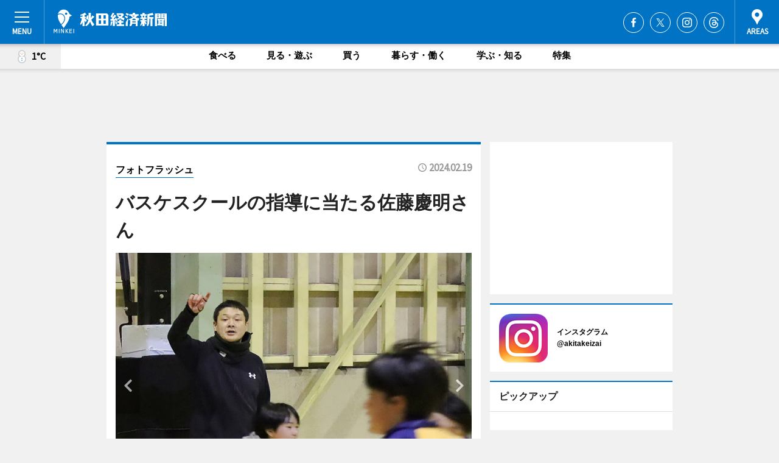

--- FILE ---
content_type: text/html; charset=utf-8
request_url: https://akita.keizai.biz/photoflash/3824/
body_size: 64187
content:
<!DOCTYPE HTML>
<html>
<head>
<meta http-equiv="Content-Type" content="text/html; charset=utf-8">
<meta name="viewport" content="width=device-width,initial-scale=1,minimum-scale=1,maximum-scale=1,user-scalable=no">
<title>バスケスクールの指導に当たる佐藤慶明さん - 秋田経済新聞</title>

<meta name="keywords" content="秋田,カルチャー,ニュース,経済,情報">
<meta name="description" content="秋田市内で活動する小学生バスケチームが、現在、五城目町で開催予定の大会へ向けて練習に励んでいる。">
<meta property="fb:app_id" content="360435230740059">
<meta property="fb:admins" content="100001334499453">
<meta property="og:site_name" content="秋田経済新聞">
<meta property="og:locale" content="ja_JP">
<meta property="og:type" content="article">
<meta name="twitter:card" content="summary_large_image">
<meta name="twitter:site" content="@minkei">
<meta property="og:title" content="バスケスクールの指導に当たる佐藤慶明さん">
<meta name="twitter:title" content="バスケスクールの指導に当たる佐藤慶明さん">
<link rel="canonical" href="https://akita.keizai.biz/photoflash/3824/">
<meta property="og:url" content="https://akita.keizai.biz/photoflash/3824/">
<meta name="twitter:url" content="https://akita.keizai.biz/photoflash/3824/">
<meta property="og:description" content="秋田市内で活動する小学生バスケチームが、現在、五城目町で開催予定の大会へ向けて練習に励んでいる。">
<meta name="twitter:description" content="秋田市内で活動する小学生バスケチームが、現在、五城目町で開催予定の大会へ向けて練習に励んでいる。">
<meta property="og:image" content="https://images.keizai.biz/akita_keizai/photonews/1708312195_b.jpg">
<meta name="twitter:image" content="https://images.keizai.biz/akita_keizai/photonews/1708312195_b.jpg">
<link href="https://images.keizai.biz/favicon.ico" rel="shortcut icon">
<link href="https://ex.keizai.biz/common.8.3.0/css.1.0.6/common.min.css?1768796635" rel="stylesheet" type="text/css">
<link href="https://ex.keizai.biz/common.8.3.0/css.1.0.6/single.min.css?1768796635" rel="stylesheet" type="text/css">
<link href="https://akita.keizai.biz/css/style.css" rel="stylesheet" type="text/css">
<link href="https://ex.keizai.biz/common.8.3.0/css.1.0.6/all.min.css" rel="stylesheet" type="text/css">
<link href="https://fonts.googleapis.com/css?family=Source+Sans+Pro" rel="stylesheet">
<link href="https://cdn.jsdelivr.net/npm/yakuhanjp@3.0.0/dist/css/yakuhanjp.min.css" rel=”preload” as="stylesheet" type="text/css">
<link href="https://ex.keizai.biz/common.8.3.0/css.1.0.6/print.min.css" media="print" rel="stylesheet" type="text/css">
<script>
var microadCompass = microadCompass || {};
microadCompass.queue = microadCompass.queue || [];
</script>
<script charset="UTF-8" src="//j.microad.net/js/compass.js" onload="new microadCompass.AdInitializer().initialize();" async></script>
<script type="text/javascript">
var PWT={};
var pbjs = pbjs || {};
pbjs.que = pbjs.que || [];
var googletag = googletag || {};
googletag.cmd = googletag.cmd || [];
var gptRan = false;
PWT.jsLoaded = function(){
    if(!location.hostname.match(/proxypy.org|printwhatyoulike.com/)){
        loadGPT();
    }
};
var loadGPT = function(){
    if (!gptRan) {
        gptRan = true;
        var gads = document.createElement('script');
        var useSSL = 'https:' == document.location.protocol;
        gads.src = (useSSL ? 'https:' : 'http:') + '//securepubads.g.doubleclick.net/tag/js/gpt.js';
        gads.async = true;
        var node = document.getElementsByTagName('script')[0];
        node.parentNode.insertBefore(gads, node);
        var pbjsEl = document.createElement("script");
        pbjsEl.type = "text/javascript";
        pbjsEl.src = "https://anymind360.com/js/2131/ats.js";
        var pbjsTargetEl = document.getElementsByTagName("head")[0];
        pbjsTargetEl.insertBefore(pbjsEl, pbjsTargetEl.firstChild);
    }
};
setTimeout(loadGPT, 500);
</script>
<script type="text/javascript">
(function() {
var purl = window.location.href;
var url = '//ads.pubmatic.com/AdServer/js/pwt/157255/3019';
var profileVersionId = '';
if(purl.indexOf('pwtv=')>0){
    var regexp = /pwtv=(.*?)(&|$)/g;
    var matches = regexp.exec(purl);
    if(matches.length >= 2 && matches[1].length > 0){
    profileVersionId = '/'+matches[1];
    }
}
var wtads = document.createElement('script');
wtads.async = true;
wtads.type = 'text/javascript';
wtads.src = url+profileVersionId+'/pwt.js';
var node = document.getElementsByTagName('script')[0];
node.parentNode.insertBefore(wtads, node);
})();
</script>
<script>
window.gamProcessed = false;
window.gamFailSafeTimeout = 5e3;
window.reqGam = function () {
    if (!window.gamProcessed) {
        window.gamProcessed = true;
        googletag.cmd.push(function () {
            googletag.pubads().refresh();
        });
    }
};
setTimeout(function () {
    window.reqGam();
}, window.gamFailSafeTimeout);
var googletag = googletag || {};
googletag.cmd = googletag.cmd || [];
googletag.cmd.push(function(){
let issp = false;
let hbSlots = new Array();
let amznSlots = new Array();
const ua = window.navigator.userAgent.toLowerCase();
if (ua.indexOf('iphone') > 0 || ua.indexOf('ipod') > 0 || ua.indexOf('android') > 0 && ua.indexOf('mobile') > 0) {
    issp = true;
}
if (issp === true) {
    amznSlots.push(googletag.defineSlot('/159334285/sp_akita_header_1st', [[320, 100], [320, 50]], 'div-gpt-ad-1576055139196-0').addService(googletag.pubads()));
    hbSlots.push(googletag.defineSlot('/159334285/sp_akita_list_1st', [[336, 280], [300, 250], [320, 100], [320, 50], [200, 200], 'fluid'], 'div-gpt-ad-1580717788210-0').addService(googletag.pubads()));
    hbSlots.push(googletag.defineSlot('/159334285/sp_akita_inarticle', ['fluid', [300, 250], [336, 280], [320, 180], [1, 1]], 'div-gpt-ad-1576055195029-0').addService(googletag.pubads()));
    hbSlots.push(googletag.defineSlot('/159334285/sp_akita_footer_1st', ['fluid', [300, 250], [336, 280], [320, 100], [320, 50], [200, 200]], 'div-gpt-ad-1576055033248-0').addService(googletag.pubads()));
    hbSlots.push(googletag.defineSlot('/159334285/sp_akita_footer_2nd', [[300, 250], 'fluid', [336, 280], [320, 180], [320, 100], [320, 50], [200, 200]], 'div-gpt-ad-1576037774006-0').addService(googletag.pubads()));
    hbSlots.push(googletag.defineSlot('/159334285/sp_akita_footer_3rd', [[300, 250], [336, 280], [320, 100], [320, 50], [200, 200], 'fluid'], 'div-gpt-ad-1576055085577-0').addService(googletag.pubads()));
    hbSlots.push(googletag.defineSlot('/159334285/sp_akita_overlay', [320, 50], 'div-gpt-ad-1584427815478-0').addService(googletag.pubads()));
    hbSlots.push(googletag.defineSlot('/159334285/sp_akita_infeed_1st', ['fluid', [320, 100], [300, 100]], 'div-gpt-ad-1580370696425-0').addService(googletag.pubads()));
    hbSlots.push(googletag.defineSlot('/159334285/sp_akita_infeed_2st', [[300, 100], 'fluid', [320, 100]], 'div-gpt-ad-1580370846543-0').addService(googletag.pubads()));
    hbSlots.push(googletag.defineSlot('/159334285/sp_akita_infeed_3rd', [[300, 100], 'fluid', [320, 100]], 'div-gpt-ad-1580370937978-0').addService(googletag.pubads()));
} else {
    amznSlots.push(googletag.defineSlot('/159334285/pc_akita_header_1st', [[728, 90], [750, 100], [970, 90]], 'div-gpt-ad-1576054393576-0').addService(googletag.pubads()));
    amznSlots.push(googletag.defineSlot('/159334285/pc_akita_right_1st', ['fluid', [300, 250]], 'div-gpt-ad-1576054711791-0').addService(googletag.pubads()));
    hbSlots.push(googletag.defineSlot('/159334285/pc_akita_right_2nd', ['fluid', [300, 250], [200, 200]], 'div-gpt-ad-1576054772252-0').addService(googletag.pubads()));
    hbSlots.push(googletag.defineSlot('/159334285/pc_akita_inarticle', ['fluid', [300, 250], [336, 280]], 'div-gpt-ad-1576054895453-0').addService(googletag.pubads()));
    hbSlots.push(googletag.defineSlot('/159334285/pc_akita_right_3rd', [[300, 250], 'fluid', [300, 600], [160, 600], [200, 200]], 'div-gpt-ad-1576054833870-0').addService(googletag.pubads()));
    amznSlots.push(googletag.defineSlot('/159334285/pc_akita_left_1st', ['fluid', [300, 250]], 'div-gpt-ad-1576037145616-0'). addService(googletag.pubads()));
    hbSlots.push(googletag.defineSlot('/159334285/pc_akita_infeed_1st', ['fluid'], 'div-gpt-ad-1580370696425-0').addService(googletag.pubads()));
    hbSlots.push(googletag.defineSlot('/159334285/pc_akita_infeed_2st', ['fluid'], 'div-gpt-ad-1580370846543-0').addService(googletag.pubads()));
    hbSlots.push(googletag.defineSlot('/159334285/pc_akita_infeed_3rd', ['fluid'], 'div-gpt-ad-1580370937978-0').addService(googletag.pubads()));
}
amznSlots.push(googletag.defineSlot('/159334285/pc_akita_tieup_A', ['fluid'], 'div-gpt-ad-1682641003178-0').addService(googletag.pubads()));

const interstitialSlot = googletag.defineOutOfPageSlot('/159334285/akita_interstitial', googletag.enums.OutOfPageFormat.INTERSTITIAL);
if (interstitialSlot) amznSlots.push(interstitialSlot.addService(googletag.pubads()));
if (!googletag.pubads().isInitialLoadDisabled()) {
    googletag.pubads().disableInitialLoad();
}
googletag.pubads().enableSingleRequest();
googletag.pubads().collapseEmptyDivs();
googletag.enableServices();
googletag.pubads().refresh(amznSlots);
googletag.pubads().addEventListener('slotRequested', function(event) {
var elemId = event.slot.getSlotElementId();
for (var i = 0; i < hbSlots.length; i++) {
    if (hbSlots[i].getSlotElementId() == elemId) {
        window.gamProcessed = true;
    }
}
});
});
</script>
<script async src="//pagead2.googlesyndication.com/pagead/js/adsbygoogle.js"></script>
<script src="https://cdn.gmossp-sp.jp/ads/receiver.js"></script>
<script type="text/javascript">
window._taboola = window._taboola || [];
_taboola.push({article:'auto'});
! function(e, f, u, i) {
if (!document.getElementById(i)) {
e.async = 1;
e.src = u;
e.id = i;
f.parentNode.insertBefore(e, f);
}
}(document.createElement('script'),
document.getElementsByTagName('script')[0],
'//cdn.taboola.com/libtrc/minkeijapan-network/loader.js',
'tb_loader_script');
if (window.performance && typeof window.performance.mark == 'function')
{window.performance.mark('tbl_ic');}
</script>
</head>
<body>

<div id="wrap">
<div id="header">
<div class="inner">
<div id="menuBtn"><span></span></div>
<h1 class="logo"><a href="https://akita.keizai.biz/">秋田経済新聞</a></h1>
<div id="areasBtn"><span></span></div>
<ul class="sns">
<li class="fb"><a href="https://www.facebook.com/akitakeizai" target="_blank">Facebook</a></li><li class="tw"><a href="https://twitter.com/akitakeizai" target="_blank">Twitter</a></li><li class="itg"><a href="https://www.instagram.com/akitakeizai" target="_blank">Instagram</a></li><li class="thr"><a href="https://www.threads.net/@akitakeizai" target="_blank">Threads</a></li></ul>
</div>
</div>
<div id="gNavi">
<div id="weather"><a href="https://akita.keizai.biz/weather/"><img src="https://images.keizai.biz/img/weather/400.svg" alt=""><span>1°C</span></a></div>
<div class="link">
<ul>
<li><a href="https://akita.keizai.biz/gourmet/archives/1/">食べる</a></li>
<li><a href="https://akita.keizai.biz/play/archives/1/">見る・遊ぶ</a></li>
<li><a href="https://akita.keizai.biz/shopping/archives/1/">買う</a></li>
<li><a href="https://akita.keizai.biz/life/archives/1/">暮らす・働く</a></li>
<li><a href="https://akita.keizai.biz/study/archives/1/">学ぶ・知る</a></li>
<li><a href="https://akita.keizai.biz/special/archives/1/">特集</a></li>
</ul>
</div>
</div>
<div id="topBnr">
<script>
const spw = 430;
const hbnr = document.createElement('div');
const cbnr = document.createElement('div');
if (screen.width <= spw) {
    hbnr.classList.add("bnrW320");
    cbnr.setAttribute('id', 'div-gpt-ad-1576055139196-0');
} else {
    hbnr.classList.add("bnrWPC");
    cbnr.setAttribute('id', 'div-gpt-ad-1576054393576-0');
}
hbnr.appendChild(cbnr);
document.currentScript.parentNode.appendChild(hbnr);
if (screen.width <= spw) {
    googletag.cmd.push(function() { googletag.display('div-gpt-ad-1576055139196-0'); });
} else {
    googletag.cmd.push(function() { googletag.display('div-gpt-ad-1576054393576-0'); });
}
</script>
</div>

<div id="container">
<div class="contents" id="topBox">
<div class="box">
<div class="ttl">
<span><a href="https://akita.keizai.biz/photoflash/archives/">フォトフラッシュ</a></span>
<time>2024.02.19</time>
<h1>バスケスクールの指導に当たる佐藤慶明さん</h1>
</div>
<div class="main">
<div id="mainImage">
<img src="https://images.keizai.biz/akita_keizai/photonews/1708312195_b.jpg" alt="">
<p id="prevArrow"><a href="https://akita.keizai.biz/photoflash/3822/"><i class="fas fa-chevron-left"></i></a></p><p id="nextArrow"><a href="https://akita.keizai.biz/photoflash/3823/"><i class="fas fa-chevron-right"></i></a></p></div>
<h2>大会へ向けてバスケスクールの指導に当たる佐藤慶明さん</h2></div>
<div class="gallery">
<ul>
<li>
<a href="https://akita.keizai.biz/photoflash/3823/"><img src="https://images.keizai.biz/akita_keizai/photonews/1708312119.jpg" alt=""></a>
</li>
<li class="isPhoto">
<img src="https://images.keizai.biz/akita_keizai/photonews/1708312195.jpg" alt="">
</li>
</ul>
</div>
<script>var _puri = "https://akita.keizai.biz/photoflash/3824/";</script>
<div class="snsArea">
<ul>
<li class="fb"><a href="https://www.facebook.com/share.php?u=https://akita.keizai.biz/photoflash/3824/" class="popup" target="_blank"></a><span id="fb_count"><p id="fb_count_num">0</p></span></li>
<li class="tw"><a href="https://twitter.com/intent/tweet?url=https://akita.keizai.biz/photoflash/3824/&text=バスケスクールの指導に当たる佐藤慶明さん" class="popup" target="_blank"></a></li>
<li class="line"><a href="https://line.me/R/msg/text/?%E3%83%90%E3%82%B9%E3%82%B1%E3%82%B9%E3%82%AF%E3%83%BC%E3%83%AB%E3%81%AE%E6%8C%87%E5%B0%8E%E3%81%AB%E5%BD%93%E3%81%9F%E3%82%8B%E4%BD%90%E8%97%A4%E6%85%B6%E6%98%8E%E3%81%95%E3%82%93%0d%0ahttps%3A%2F%2Fakita.keizai.biz%2Fphotoflash%2F3824%2F" class="popup" target="_blank"></a></li>
<li class="htn"><a href="http://b.hatena.ne.jp/entry/https://akita.keizai.biz/photoflash/3824/" target="_blank"></a><span id="htn_count">&nbsp;</span></li>
</ul>
</div>
<div class="txt bnr2_txt">
<p>秋田市内で活動する小学生バスケチームが、現在、五城目町で開催予定の大会へ向けて練習に励んでいる。</p>
<script>
const _bnr = document.createElement('div');
const _cbnr = document.createElement('div');
_bnr.classList.add("bnr2");
if (screen.width <= spw) {
    _cbnr.setAttribute('id', 'div-gpt-ad-1576055195029-0');
} else {
    _cbnr.setAttribute('id', 'div-gpt-ad-1576054895453-0');
}
_bnr.appendChild(_cbnr);
document.currentScript.parentNode.appendChild(_bnr);
if (screen.width <= spw) {
    googletag.cmd.push(function() {
        googletag.display('div-gpt-ad-1576055195029-0');
    });
} else {
    googletag.cmd.push(function() {
        googletag.display('div-gpt-ad-1576054895453-0');
    });
}
</script>
</div>
<ul class="btnList article">
<li class="send"><a href="https://akita.keizai.biz/headline/3845/">記事を読む</a></li>
</ul>
<ul class="snsList">
<li>
<a href="https://twitter.com/share" class="twitter-share-button popup" data-url="https://akita.keizai.biz/photoflash/3824/" data-text="バスケスクールの指導に当たる佐藤慶明さん" data-lang="ja"></a><script>!function(d,s,id){var js,fjs=d.getElementsByTagName(s)[0],p='https';if(!d.getElementById(id)){js=d.createElement(s);js.id=id;js.src=p+'://platform.twitter.com/widgets.js';fjs.parentNode.insertBefore(js,fjs);}}(document, 'script', 'twitter-wjs');</script>
</li>
<li>
<div id="fb-root"></div>
<script async defer crossorigin="anonymous" src="https://connect.facebook.net/ja_JP/sdk.js#xfbml=1&version=v9.0&appId=360435230740059&autoLogAppEvents=1" nonce="mlP5kZZA"></script>
<div class="fb-share-button" data-href="https://akita.keizai.biz/photoflash/3824/" data-layout="button_count" data-size="small"><a target="_blank" href="https://www.facebook.com/sharer/sharer.php?u=https%3A%2F%2Fakita.keizai.biz%2Fphotoflash%2F3824%2F&amp;src=sdkpreparse" class="fb-xfbml-parse-ignore">シェア</a></div>
</li>
<li>
<div class="line-it-button" data-lang="ja" data-type="share-a" data-url="https://akita.keizai.biz/photoflash/3824/" style="display: none;"></div>
<script src="https://d.line-scdn.net/r/web/social-plugin/js/thirdparty/loader.min.js" async="async" defer="defer"></script>
</li>
<li>
<a href="http://b.hatena.ne.jp/entry/" class="hatena-bookmark-button" data-hatena-bookmark-layout="basic-label-counter" data-hatena-bookmark-lang="ja" data-hatena-bookmark-height="20" title="はてなブックマークに追加"><img src="https://b.st-hatena.com/images/entry-button/button-only@2x.png" alt="はてなブックマークに追加" width="20" height="20" style="border: none;" /></a><script type="text/javascript" src="https://b.st-hatena.com/js/bookmark_button.js" charset="utf-8" async="async"></script>
</li>
</ul>
</div>
<div class="box">
<div class="pager">
<ul>
<li class="prev"><a href="https://akita.keizai.biz/photoflash/3822/"><span>前の写真</span></a></li><li class="next"><a href="https://akita.keizai.biz/photoflash/3823/"><span>次の写真</span></a></li></ul>
</div>
</div>
</div>
<div class="box" style="text-align: center;">
<div id="middleBnr" class="box bnr">
<script>
if (screen.width <= spw) {
    const _cMiddleBnr = document.createElement('div');
    _cMiddleBnr.setAttribute('id', 'div-gpt-ad-1580717788210-0');
    document.currentScript.parentNode.appendChild(_cMiddleBnr);
    googletag.cmd.push(function() { googletag.display('div-gpt-ad-1580717788210-0'); });
}
</script>

</div>
</div>
<div id="info">
<div id="category">

<div class="box special">
<div class="ttl"><h2>特集</h2></div>
<ul class="thumbB">
<li>
<a href="https://akita.keizai.biz/column/76/">
<div class="img"><img class="lazy" src="https://images.keizai.biz/img/extras/noimage.png" data-src="https://akita.keizai.biz/img/column/1688517912/1688518228index.jpg" alt="複合芸術と寛容性～美大10年　美術家・岩井成昭さん"></div>
<div class="block">
<span>インタビュー</span>
<h3>複合芸術と寛容性～美大10年　美術家・岩井成昭さん</h3>
</div>
</a>
</li>
<li>
<a href="https://akita.keizai.biz/column/75/">
<div class="img"><img class="lazy" src="https://images.keizai.biz/img/extras/noimage.png" data-src="https://akita.keizai.biz/img/column/1649134112/1649134200index.jpg" alt="コロナ禍に考える外食産業の価値～村上雅彦さん"></div>
<div class="block">
<span>インタビュー</span>
<h3>コロナ禍に考える外食産業の価値～村上雅彦さん</h3>
</div>
</a>
</li>
<li>
<a href="https://akita.keizai.biz/column/74/">
<div class="img"><img class="lazy" src="https://images.keizai.biz/img/extras/noimage.png" data-src="https://akita.keizai.biz/img/column/1616985234/1616985441index.jpg" alt="商品開発力と竿燈で元気を呼ぶ～小国輝也さん＋AKITA45"></div>
<div class="block">
<span>インタビュー</span>
<h3>商品開発力と竿燈で元気を呼ぶ～小国輝也さん＋AKITA45</h3>
</div>
</a>
</li>
</ul>
<div class="more"><a href="https://akita.keizai.biz/special/archives/1/"><span>もっと見る</span></a></div>
</div>
<div class="box latestnews">
<div class="ttl"><h2>最新ニュース</h2></div>
<div class="thumbA">
<a href="https://akita.keizai.biz/headline/4029/">
<div class="img">
<img src="https://images.keizai.biz/akita_keizai/headline/1767602982_photo.jpg" alt="">
</div>
<span>食べる</span>
<h3>秋田・土崎の雑貨店で「生ハム」作り　河辺の工房が出張ワークショップ</h3>
<p>秋田市土崎港の住宅街にある雑貨店「オクリモノ 暮らしと雑貨」（秋田市土崎港東2）が1月17日、生ハム作りワークショップを開く。</p>
</a>
</div>
<ul class="thumbC">
<li>
<a href="https://akita.keizai.biz/headline/4028/">
<div class="img">
<img src="https://images.keizai.biz/akita_keizai/thumbnail/1766712216_mini.jpg" alt="">
</div>
<div class="block">
<span>見る・遊ぶ</span><h3>国際ダンス祭「踊る。秋田」が10周年　ダンスに演劇加え舞台芸術広く紹介</h3>
</div>
</a>
</li>
<li>
<a href="https://akita.keizai.biz/headline/4027/">
<div class="img">
<img src="https://images.keizai.biz/akita_keizai/thumbnail/1766633903_mini.jpg" alt="">
</div>
<div class="block">
<span>食べる</span><h3>秋田で冬のビアフェス　県内醸造所8社が参加、ホップ農家とトークも</h3>
</div>
</a>
</li>
<li>
<a href="https://akita.keizai.biz/headline/4026/">
<div class="img">
<img src="https://images.keizai.biz/akita_keizai/thumbnail/1766535455_mini.jpg" alt="">
</div>
<div class="block">
<span>食べる</span><h3>秋田の塩辛すぎるベニザケフレーク「ぼだっこ」、1年で出荷10万個</h3>
</div>
</a>
</li>
<li>
<a href="https://akita.keizai.biz/headline/4025/">
<div class="img">
<img src="https://images.keizai.biz/akita_keizai/thumbnail/1766393774_mini.jpg" alt="">
</div>
<div class="block">
<span>食べる</span><h3>秋田駅ビルの立ち飲みバーがイチジク酒炭酸割り　にかほ発の新商品使い</h3>
</div>
</a>
</li>
<li>
<a href="https://akita.keizai.biz/headline/4024/">
<div class="img">
<img src="https://images.keizai.biz/akita_keizai/thumbnail/1765871042_mini.jpg" alt="">
</div>
<div class="block">
<span>見る・遊ぶ</span><h3>秋田美大卒業生の映像作品展　在学中制作の21本で映像表現の軌跡たどる</h3>
</div>
</a>
</li>
<li id="_ads">
<div id='div-gpt-ad-1580370696425-0'>
<script>
googletag.cmd.push(function() { googletag.display('div-gpt-ad-1580370696425-0'); });
</script>
</div>
</li>

</ul>
<div class="more"><a href="https://akita.keizai.biz/headline/archives/1/"><span>もっと見る</span></a></div>
</div>
<div class="box">
<div id="taboola-below-article-thumbnails"></div>
<script type="text/javascript">
window._taboola = window._taboola || [];
_taboola.push({
mode: 'thumbnails-a',
container: 'taboola-below-article-thumbnails',
placement: 'Below Article Thumbnails',
target_type: 'mix'
});
</script>
</div>
<div class="box study">
<div class="ttl"><h2>学ぶ・知る</h2></div>
<div class="thumbA">
<a href="https://akita.keizai.biz/headline/4029/">
<div class="img"><img class="lazy" src="https://images.keizai.biz/img/extras/noimage.png" data-src="https://images.keizai.biz/akita_keizai/headline/1767602982_photo.jpg" alt=""></div>
<span>学ぶ・知る</span>
<h3>秋田・土崎の雑貨店で「生ハム」作り　河辺の工房が出張ワークショップ</h3>
<p>秋田市土崎港の住宅街にある雑貨店「オクリモノ 暮らしと雑貨」（秋田市土崎港東2）が1月17日、生ハム作りワークショップを開く。</p>
</a>
</div>
<ul class="thumbC">
<li>
<a href="https://akita.keizai.biz/headline/4022/">
<div class="img"><img class="lazy" src="https://images.keizai.biz/img/extras/noimage.png" data-src="https://images.keizai.biz/akita_keizai/headline/1765514587.jpg" alt=""></div>
<div class="block">
<span>学ぶ・知る</span>
<h3>秋田経済新聞、年間PVランキング1位は「御蔵町洋菓子店」　独立開業目立つ</h3>
</div>
</a>
</li>
<li>
<a href="https://akita.keizai.biz/headline/4014/">
<div class="img"><img class="lazy" src="https://images.keizai.biz/img/extras/noimage.png" data-src="https://images.keizai.biz/akita_keizai/headline/1761610770.jpg" alt=""></div>
<div class="block">
<span>学ぶ・知る</span>
<h3>「あきた伝統野菜」の研究会が出版発表会見　伝統野菜39品目まとめる</h3>
</div>
</a>
</li>
<li>
<a href="https://akita.keizai.biz/headline/4011/">
<div class="img"><img class="lazy" src="https://images.keizai.biz/img/extras/noimage.png" data-src="https://images.keizai.biz/akita_keizai/headline/1760671769.jpg" alt=""></div>
<div class="block">
<span>学ぶ・知る</span>
<h3>秋田で来訪神「やまはげ」「なまはげ」トーク　伝統行事の意義と役割考える</h3>
</div>
</a>
</li>
<li id="_ads15">
<div id='div-gpt-ad-1580370846543-0'>
<script>
googletag.cmd.push(function() { googletag.display('div-gpt-ad-1580370846543-0'); });
</script>
</div>
</li>

</ul>
<div class="more"><a href="https://akita.keizai.biz/study/archives/1/"><span>もっと見る</span></a></div>
</div>
<script>
if (screen.width <= spw) {
    const _bnr = document.createElement('div');
    const _cbnr = document.createElement('div');
    _bnr.classList.add('box', 'oauth', 'sp');
    _cbnr.setAttribute('id', 'div-gpt-ad-1580370696425-0');
    _bnr.appendChild(_cbnr);
    document.currentScript.parentNode.appendChild(_bnr);
    googletag.cmd.push(function() { googletag.display('div-gpt-ad-1580370696425-0'); });
}
</script>
<div class="box gourmet">
<div class="ttl"><h2>食べる</h2></div>
<div class="thumbA">
<a href="https://akita.keizai.biz/headline/4029/">
<div class="img"><img class="lazy" src="https://images.keizai.biz/img/extras/noimage.png" data-src="https://images.keizai.biz/akita_keizai/headline/1767602982_photo.jpg" alt=""></div>
<span>食べる</span>
<h3>秋田・土崎の雑貨店で「生ハム」作り　河辺の工房が出張ワークショップ</h3>
<p>秋田市土崎港の住宅街にある雑貨店「オクリモノ 暮らしと雑貨」（秋田市土崎港東2）が1月17日、生ハム作りワークショップを開く。</p>
</a>
</div>
<ul class="thumbC">
<li>
<a href="https://akita.keizai.biz/headline/4027/">
<div class="img"><img class="lazy" src="https://images.keizai.biz/img/extras/noimage.png" data-src="https://images.keizai.biz/akita_keizai/headline/1766633903.jpg" alt=""></div>
<div class="block">
<span>食べる</span>
<h3>秋田で冬のビアフェス　県内醸造所8社が参加、ホップ農家とトークも</h3>
</div>
</a>
</li>
<li>
<a href="https://akita.keizai.biz/headline/4026/">
<div class="img"><img class="lazy" src="https://images.keizai.biz/img/extras/noimage.png" data-src="https://images.keizai.biz/akita_keizai/headline/1766535455.jpg" alt=""></div>
<div class="block">
<span>食べる</span>
<h3>秋田の塩辛すぎるベニザケフレーク「ぼだっこ」、1年で出荷10万個</h3>
</div>
</a>
</li>
<li>
<a href="https://akita.keizai.biz/headline/4025/">
<div class="img"><img class="lazy" src="https://images.keizai.biz/img/extras/noimage.png" data-src="https://images.keizai.biz/akita_keizai/headline/1766393774.jpg" alt=""></div>
<div class="block">
<span>食べる</span>
<h3>秋田駅ビルの立ち飲みバーがイチジク酒炭酸割り　にかほ発の新商品使い</h3>
</div>
</a>
</li>
<li id="_ads25">
<div id='div-gpt-ad-1580370937978-0'>
<script>
googletag.cmd.push(function() { googletag.display('div-gpt-ad-1580370937978-0'); });
</script>
</div>
</li>

</ul>
<div class="more"><a href="https://akita.keizai.biz/gourmet/archives/1/"><span>もっと見る</span></a></div>
</div>
<script>
if (screen.width <= spw) {
    const _bnr = document.createElement('div');
    const _cbnr = document.createElement('div');
    _bnr.classList.add('rb', 'sp');
    _cbnr.setAttribute('id', 'div-gpt-ad-1576037774006-0');
    _bnr.appendChild(_cbnr);
    document.currentScript.parentNode.appendChild(_bnr);
    googletag.cmd.push(function() { googletag.display('div-gpt-ad-1576037774006-0'); });
}
</script>
<div class="box play">
<div class="ttl"><h2>見る・遊ぶ</h2></div>
<div class="thumbA">
<a href="https://akita.keizai.biz/headline/4028/">
<div class="img"><img class="lazy" src="https://images.keizai.biz/img/extras/noimage.png" data-src="https://images.keizai.biz/akita_keizai/headline/1766712216_photo.jpg" alt=""></div>
<span>見る・遊ぶ</span>
<h3>国際ダンス祭「踊る。秋田」が10周年　ダンスに演劇加え舞台芸術広く紹介</h3>
<p>国際舞台芸術祭「踊る。</p>
</a>
</div>
<ul class="thumbC">
<li>
<a href="https://akita.keizai.biz/headline/4024/">
<div class="img"><img class="lazy" src="https://images.keizai.biz/img/extras/noimage.png" data-src="https://images.keizai.biz/akita_keizai/headline/1765871042.jpg" alt=""></div>
<div class="block">
<span>見る・遊ぶ</span>
<h3>秋田美大卒業生の映像作品展　在学中制作の21本で映像表現の軌跡たどる</h3>
</div>
</a>
</li>
<li>
<a href="https://akita.keizai.biz/headline/4020/">
<div class="img"><img class="lazy" src="https://images.keizai.biz/img/extras/noimage.png" data-src="https://images.keizai.biz/akita_keizai/headline/1764752168.jpg" alt=""></div>
<div class="block">
<span>見る・遊ぶ</span>
<h3>秋田の映画監督、「秋田ロケ地検索」サイト開設へ　映像用県内スポット紹介</h3>
</div>
</a>
</li>
<li>
<a href="https://akita.keizai.biz/headline/4016/">
<div class="img"><img class="lazy" src="https://images.keizai.biz/img/extras/noimage.png" data-src="https://images.keizai.biz/akita_keizai/headline/1763111289.jpg" alt=""></div>
<div class="block">
<span>見る・遊ぶ</span>
<h3>秋田で「ながぐつアイスホッケー」リーグ戦開幕　来年3月まで90試合</h3>
</div>
</a>
</li>
<li>
<a href="https://akita.keizai.biz/headline/4009/">
<div class="img"><img class="lazy" src="https://images.keizai.biz/img/extras/noimage.png" data-src="https://images.keizai.biz/akita_keizai/headline/1759817600.jpg" alt=""></div>
<div class="block">
<span>見る・遊ぶ</span>
<h3>秋田で巨匠画家27人の「パレット」展　実使用の画材と絵画58点</h3>
</div>
</a>
</li>

</ul>
<div class="more"><a href="https://akita.keizai.biz/play/archives/1/"><span>もっと見る</span></a></div>
</div>
<script>
if (screen.width <= spw) {
    const _bnr = document.createElement('div');
    const _cbnr = document.createElement('div');
    _bnr.classList.add('rb', 'sp', 'thd');
    _cbnr.setAttribute('id', 'div-gpt-ad-1576055085577-0');
    _bnr.appendChild(_cbnr);
    document.currentScript.parentNode.appendChild(_bnr);
    googletag.cmd.push(function() { googletag.display('div-gpt-ad-1576055085577-0'); });
}
</script>
<div class="box shopping hdSP">
<div class="ttl"><h2>買う</h2></div>
<div class="thumbA">
<a href="https://akita.keizai.biz/headline/4026/">
<div class="img"><img class="lazy" src="https://images.keizai.biz/img/extras/noimage.png" data-src="https://images.keizai.biz/akita_keizai/headline/1766535455_photo.jpg" alt=""></div>
<span>買う</span>
<h3>秋田の塩辛すぎるベニザケフレーク「ぼだっこ」、1年で出荷10万個</h3>
<p>ベニザケフレークの瓶詰め「しょっぱーい ぼだっこ 激辛口」の出荷数が12月上旬、発売1年ほどで10万個に達した。</p>
</a>
</div>
<ul class="thumbC">
<li>
<a href="https://akita.keizai.biz/headline/4025/">
<div class="img"><img class="lazy" src="https://images.keizai.biz/img/extras/noimage.png" data-src="https://images.keizai.biz/akita_keizai/headline/1766393774.jpg" alt=""></div>
<div class="block">
<span>買う</span>
<h3>秋田駅ビルの立ち飲みバーがイチジク酒炭酸割り　にかほ発の新商品使い</h3>
</div>
</a>
</li>
<li>
<a href="https://akita.keizai.biz/headline/4023/">
<div class="img"><img class="lazy" src="https://images.keizai.biz/img/extras/noimage.png" data-src="https://images.keizai.biz/akita_keizai/headline/1765791022.jpg" alt=""></div>
<div class="block">
<span>買う</span>
<h3>秋田・土崎の住宅街に雑貨店「オクリモノ」　アクセ作家2人の作品中心に</h3>
</div>
</a>
</li>
<li>
<a href="https://akita.keizai.biz/headline/4017/">
<div class="img"><img class="lazy" src="https://images.keizai.biz/img/extras/noimage.png" data-src="https://images.keizai.biz/akita_keizai/headline/1763542720.jpg" alt=""></div>
<div class="block">
<span>買う</span>
<h3>秋田市文化創造館で「フリマ百景」　クマ警戒で広がる外出自粛ムード打開へ</h3>
</div>
</a>
</li>
<li>
<a href="https://akita.keizai.biz/headline/4014/">
<div class="img"><img class="lazy" src="https://images.keizai.biz/img/extras/noimage.png" data-src="https://images.keizai.biz/akita_keizai/headline/1761610770.jpg" alt=""></div>
<div class="block">
<span>買う</span>
<h3>「あきた伝統野菜」の研究会が出版発表会見　伝統野菜39品目まとめる</h3>
</div>
</a>
</li>

</ul>
<div class="more"><a href="https://akita.keizai.biz/shopping/archives/1/"><span>もっと見る</span></a></div>
</div>
<div class="box life hdSP">
<div class="ttl"><h2>暮らす・働く</h2></div>
<div class="thumbA">
<a href="https://akita.keizai.biz/headline/4021/">
<div class="img"><img class="lazy" src="https://images.keizai.biz/img/extras/noimage.png" data-src="https://images.keizai.biz/akita_keizai/headline/1765359303_photo.jpg" alt=""></div>
<span>暮らす・働く</span>
<h3>秋田の市民活動8団体に寄付金贈呈式　県と包括提携企業8社</h3>
<p>秋田県内で市民活動などに取り組む団体向け寄付金の贈呈式が12月10日、秋田県庁で行われた。</p>
</a>
</div>
<ul class="thumbC">
<li>
<a href="https://akita.keizai.biz/headline/4020/">
<div class="img"><img class="lazy" src="https://images.keizai.biz/img/extras/noimage.png" data-src="https://images.keizai.biz/akita_keizai/headline/1764752168.jpg" alt=""></div>
<div class="block">
<span>暮らす・働く</span>
<h3>秋田の映画監督、「秋田ロケ地検索」サイト開設へ　映像用県内スポット紹介</h3>
</div>
</a>
</li>
<li>
<a href="https://akita.keizai.biz/headline/4013/">
<div class="img"><img class="lazy" src="https://images.keizai.biz/img/extras/noimage.png" data-src="https://images.keizai.biz/akita_keizai/headline/1761292458.jpg" alt=""></div>
<div class="block">
<span>暮らす・働く</span>
<h3>秋田キャッスルホテルが病院・福祉施設向け給食施設　最大1万食に対応</h3>
</div>
</a>
</li>
<li>
<a href="https://akita.keizai.biz/headline/3944/">
<div class="img"><img class="lazy" src="https://images.keizai.biz/img/extras/noimage.png" data-src="https://images.keizai.biz/akita_keizai/headline/1733387752.jpg" alt=""></div>
<div class="block">
<span>暮らす・働く</span>
<h3>秋田市文化創造館の「リソグラフ」貸し出しサービスがリニューアルへ</h3>
</div>
</a>
</li>
<li>
<a href="https://akita.keizai.biz/headline/3941/">
<div class="img"><img class="lazy" src="https://images.keizai.biz/img/extras/noimage.png" data-src="https://images.keizai.biz/akita_keizai/headline/1732689215.jpg" alt=""></div>
<div class="block">
<span>暮らす・働く</span>
<h3>プロゴルファー・東尾理子さん、秋田の高校・大学に生理用品贈る</h3>
</div>
</a>
</li>
</ul>
<div class="more"><a href="https://akita.keizai.biz/life/archives/1/"><span>もっと見る</span></a></div>
</div>
</div>
<div id="sideCategory">
<div class="side">
<div class="box news">
<div class="ttl"><h3>みん経トピックス</h3></div>
<ul>
<li><a href="http://shinagawa.keizai.biz/headline/4918/"><h4>東五反田にレストラン「キミー」　昼はガレット、夜はフレンチコースを提供</h4><small>品川経済新聞</small></a></li>
<li><a href="http://munakata.keizai.biz/headline/1022/"><h4>宗像産ニンニクで新商品　地元事業者と短大生が調理試食会</h4><small>宗像経済新聞</small></a></li>
<li><a href="http://takamatsu.keizai.biz/headline/1393/"><h4>走る、泣く、笑う　高松オルネでサッカー少年少女の「一瞬」切り取る写真展</h4><small>高松経済新聞</small></a></li>
<li><a href="http://iida.keizai.biz/headline/1559/"><h4>飯田で「寄席文字体験教室」　おいでなんしょ寄席実行委員が初企画</h4><small>飯田経済新聞</small></a></li>
<li><a href="http://utsunomiya.keizai.biz/headline/313/"><h4>宇都宮市役所で「ふれあいコンサート」　市ゆかりの演奏家がソプラノ披露　</h4><small>宇都宮経済新聞</small></a></li>
</ul>
</div>
<div class="box news release_list">
<div class="ttl"><h3>プレスリリース</h3></div>
<ul>
<li>
<a href="https://akita.keizai.biz/release/521504/">
<h3>【冬限定】とろける和スイーツ「生チョコわらびもち」が登場</h3>
</a>
</li>
<li>
<a href="https://akita.keizai.biz/release/521385/">
<h3>KUROFUNE株式会社、本社移転のお知らせ</h3>
</a>
</li>
<li>
<a href="https://akita.keizai.biz/release/520903/">
<h3>株式会社このほし、企業が保有する森林を“経営資源”へと転換する社有林の経営資源化検討プログラムの提供を開始</h3>
</a>
</li>
</ul>
<div class="more"><a href="https://akita.keizai.biz/release/archives/1/"><span>もっと見る</span></a></div>
</div>

<script>
if (screen.width > spw) {
    const _middleBnr = document.createElement('div');
    const _cMiddleBnr = document.createElement('div');
    _middleBnr.classList.add('box', 'rec');
    _cMiddleBnr.setAttribute('id', 'div-gpt-ad-1576037145616-0');
    _middleBnr.appendChild(_cMiddleBnr);
    document.currentScript.parentNode.appendChild(_middleBnr);
    googletag.cmd.push(function() { googletag.display('div-gpt-ad-1576037145616-0'); });
}
</script>
<script async src="https://yads.c.yimg.jp/js/yads-async.js"></script>
<div class="box yads">
<div id="yad"></div>
<script>
window.YJ_YADS = window.YJ_YADS || { tasks: [] };
if (screen.width <= 750) {
    _yads_ad_ds = '46046_265960';
} else {
    _yads_ad_ds = '12295_268899';
}
window.YJ_YADS.tasks.push({
    yads_ad_ds : _yads_ad_ds,
    yads_parent_element : 'yad'
});
</script>
</div>
</div>
</div>
</div>
<div id="side">
<div class="side top">

<script>
const _recBnr = document.createElement('div');
if (screen.width > spw) {
    const _recCbnr = document.createElement('div');
    _recBnr.setAttribute('id', 'recBanner');
    _recBnr.classList.add('box');
    _recBnr.style.marginTop = '0';
    _recBnr.style.height = '250px';
    _recCbnr.style.height = '250px';
    _recCbnr.setAttribute('id', 'div-gpt-ad-1576054711791-0');
    _recBnr.appendChild(_recCbnr);
    document.currentScript.parentNode.appendChild(_recBnr);
    googletag.cmd.push(function() { googletag.display('div-gpt-ad-1576054711791-0'); });
} else {
    _recBnr.style.marginTop = '-15px';
    document.currentScript.parentNode.appendChild(_recBnr);
}
</script>


<div class="box thumb company">
<ul>
<li>
<a href="https://www.instagram.com/akitakeizai/" target="_blank"><div class="img"><img src="https://akita.keizai.biz/img/banners/1531188457.png" width="80" height="80" alt="">
</div>
<div class="sdbox">
<h4>インスタグラム<br />
@akitakeizai</h4>
</div>
</a>
</li>
</ul>
</div>

<div class="box thumb tieup">
<div class="ttl"><h3>ピックアップ</h3></div>
<ul>
<li>
<div id='div-gpt-ad-1682641003178-0'><script>googletag.cmd.push(function() { googletag.display('div-gpt-ad-1682641003178-0'); });</script></div>
</li>
</ul>
</div>


<div class="box partner">
<a href="https://minkei.net/radio/" target="_blank"><img src="https://images.keizai.biz/img/banners/happynewshour.png" width="300" height="55" alt="週刊みんなの経済新聞 ハッピーニュースアワー">
</a>
</div>

<div class="box thumb rank">
<div class="ttl"><h3>アクセスランキング</h3></div>
<ul>
<li class="gourmet">
<a href="https://akita.keizai.biz/headline/4010/">
<div class="img"><img src="https://images.keizai.biz/akita_keizai/headline/1759982444.jpg" alt=""></div>
<div class="sdbox">
<h4>秋田・土崎に弁当店「オルピー」　食品アレルギーに配慮、イートインも</h4>
</div>
</a>
</li>
<li class="life">
<a href="https://akita.keizai.biz/headline/3396/">
<div class="img"><img src="https://images.keizai.biz/akita_keizai/headline/1609986543.jpg" alt=""></div>
<div class="sdbox">
<h4>「超神ネイガー」のツイッターフォロワー数が10万超</h4>
</div>
</a>
</li>
<li class="gourmet">
<a href="https://akita.keizai.biz/headline/3397/">
<div class="img"><img src="https://images.keizai.biz/akita_keizai/headline/1610184292.jpg" alt=""></div>
<div class="sdbox">
<h4>秋田・持ち帰り専門店の「豚まん」が人気に　県産食材多く包む</h4>
</div>
</a>
</li>
<li class="gourmet">
<a href="https://akita.keizai.biz/headline/4026/">
<div class="img"><img src="https://images.keizai.biz/akita_keizai/headline/1766535455.jpg" alt=""></div>
<div class="sdbox">
<h4>秋田の塩辛すぎるベニザケフレーク「ぼだっこ」、1年で出荷10万個</h4>
</div>
</a>
</li>
<li class="play">
<a href="https://akita.keizai.biz/headline/4020/">
<div class="img"><img src="https://images.keizai.biz/akita_keizai/headline/1764752168.jpg" alt=""></div>
<div class="sdbox">
<h4>秋田の映画監督、「秋田ロケ地検索」サイト開設へ　映像用県内スポット紹介</h4>
</div>
</a>
</li>
</ul>
<div class="more"><a href="https://akita.keizai.biz/access/"><span>もっと見る</span></a></div>
</div>
<script>
if (screen.width <= spw) {
    const _bnr = document.createElement('div');
    const _cbnr = document.createElement('div');
    _bnr.classList.add('box', 'oauth', 'sp');
    _cbnr.setAttribute('id', 'div-gpt-ad-1576055033248-0');
    _bnr.appendChild(_cbnr);
    document.currentScript.parentNode.appendChild(_bnr);
    googletag.cmd.push(function() { googletag.display('div-gpt-ad-1576055033248-0'); });
}
</script>
<div class="box thumb photo">
<div class="ttl"><h3>フォトフラッシュ</h3></div>
<div class="thumbPhoto">
<a href="https://akita.keizai.biz/photoflash/4983/">
<div class="img"><img src="https://images.keizai.biz/akita_keizai/photonews/1767603238_b.jpg" alt=""></div>
<div class="txt"><p>秋田県産など国産豚肉を材料に塩のみで作る生ハム</p></div>
</a>
</div>
<ul>
<li>
<a href="https://akita.keizai.biz/photoflash/4982/">
<div class="img"><img src="https://images.keizai.biz/akita_keizai/photonews/1767603133.jpg" alt=""></div>
<div class="sdbox">
<h4>秋田市河辺で1～2年熟成させる生ハム</h4>
</div>
</a>
</li>
<li>
<a href="https://akita.keizai.biz/photoflash/4981/">
<div class="img"><img src="https://images.keizai.biz/akita_keizai/photonews/1767603110.jpg" alt=""></div>
<div class="sdbox">
<h4>秋田市河辺の工房で熟成を待つ生ハム</h4>
</div>
</a>
</li>
<li>
<a href="https://akita.keizai.biz/photoflash/4980/">
<div class="img"><img src="https://images.keizai.biz/akita_keizai/photonews/1767603075.jpg" alt=""></div>
<div class="sdbox">
<h4>秋田市河辺の生ハム工房「山の学校 北の風」店主の小野修生さん</h4>
</div>
</a>
</li>
<li>
<a href="https://akita.keizai.biz/photoflash/4979/">
<div class="img"><img src="https://images.keizai.biz/akita_keizai/photonews/1767603042.jpg" alt=""></div>
<div class="sdbox">
<h4>生ハム作りワークショップの様子</h4>
</div>
</a>
</li>
</ul>
<div class="more"><a href="https://akita.keizai.biz/photoflash/archives/1/"><span>もっと見る</span></a></div>
</div>
<script>
if (screen.width > spw) {
    const _bnr = document.createElement('div');
    const _cbnr = document.createElement('div');
    _bnr.classList.add('box', 'oauth');
    _cbnr.setAttribute('id', 'div-gpt-ad-1576054772252-0');
    _bnr.appendChild(_cbnr);
    document.currentScript.parentNode.appendChild(_bnr);
    googletag.cmd.push(function() { googletag.display('div-gpt-ad-1576054772252-0'); });
}
</script>
<div class="box thumb world">
<div class="ttl"><h3>ワールドフォトニュース</h3></div>
<div class="thumbPhoto">
<a href="https://akita.keizai.biz/gpnews/1670913/">
<div class="img"><img src="https://images.keizai.biz/img/gp/m0089048691.jpg" alt=""></div>
<div class="txt"><p>「中道改革連合」が綱領発表</p></div>
</a>
</div>
<ul>
<li>
<a href="https://akita.keizai.biz/gpnews/1670912/">
<div class="img"><img src="https://images.keizai.biz/img/gp/s0089048753.jpg" alt=""></div>
<div class="sdbox">
<h4>長期金利、２．２３０％に上昇</h4>
</div>
</a>
</li>
<li>
<a href="https://akita.keizai.biz/gpnews/1670910/">
<div class="img"><img src="https://images.keizai.biz/img/gp/s0089048522.jpg" alt=""></div>
<div class="sdbox">
<h4>久保が左脚負傷　サッカー</h4>
</div>
</a>
</li>
<li>
<a href="https://akita.keizai.biz/gpnews/1670886/">
<div class="img"><img src="https://images.keizai.biz/img/gp/s0089048458.jpg" alt=""></div>
<div class="sdbox">
<h4>新国際機関の創設模索か</h4>
</div>
</a>
</li>
<li>
<a href="https://akita.keizai.biz/gpnews/1670885/">
<div class="img"><img src="https://images.keizai.biz/img/gp/s0089048091.jpg" alt=""></div>
<div class="sdbox">
<h4>村瀬心が今季初勝利</h4>
</div>
</a>
</li>
</ul>
<div class="more"><a href="https://akita.keizai.biz/gpnews/archives/1/"><span>もっと見る</span></a></div>
</div>
</div>
<script>
if (screen.width > spw) {
    const _bnr = document.createElement('div');
    const _cbnr = document.createElement('div');
    _bnr.classList.add('rb');
    _cbnr.setAttribute('id', 'div-gpt-ad-1576054833870-0');
    _bnr.appendChild(_cbnr);
    document.currentScript.parentNode.appendChild(_bnr);
    googletag.cmd.push(function() { googletag.display('div-gpt-ad-1576054833870-0'); });
}
</script>
</div>
</div>
</div>
<div id="areas">
<div class="bg"></div>
<div class="inner">
<div class="hLogo"><a href="https://minkei.net/">みんなの経済新聞ネットワーク</a></div>
<div class="over">
<div class="box">
<div class="ttl">エリア一覧</div>
<div class="btn">北海道・東北</div>
<ul class="list">
<li><a href="https://kitami.keizai.biz/">北見</a></li>
<li><a href="https://asahikawa.keizai.biz/">旭川</a></li>
<li><a href="https://otaru.keizai.biz/">小樽</a></li>
<li><a href="https://sapporo.keizai.biz/">札幌</a></li>
<li><a href="https://hakodate.keizai.biz/">函館</a></li>
<li><a href="https://aomori.keizai.biz/">青森</a></li>
<li><a href="https://hirosaki.keizai.biz/">弘前</a></li>
<li><a href="https://hachinohe.keizai.biz/">八戸</a></li>
<li><a href="https://morioka.keizai.biz/">盛岡</a></li>
<li><a href="https://sendai.keizai.biz/">仙台</a></li>
<li><a href="https://akita.keizai.biz/">秋田</a></li>
<li><a href="https://yokote.keizai.biz/">横手</a></li>
<li><a href="https://daisen.keizai.biz/">大仙</a></li>
<li><a href="https://fukushima.keizai.biz/">福島</a></li>
</ul>
<div class="btn">関東</div>
<ul class="list">
<li><a href="https://mito.keizai.biz/">水戸</a></li>
<li><a href="https://tsukuba.keizai.biz/">つくば</a></li>
<li><a href="https://ashikaga.keizai.biz/">足利</a></li>
<li><a href="https://utsunomiya.keizai.biz/">宇都宮</a></li>
<li><a href="https://takasaki.keizai.biz/">高崎前橋</a></li>
<li><a href="https://chichibu.keizai.biz/">秩父</a></li>
<li><a href="https://honjo.keizai.biz/">本庄</a></li>
<li><a href="https://kumagaya.keizai.biz/">熊谷</a></li>
<li><a href="https://kawagoe.keizai.biz/">川越</a></li>
<li><a href="https://sayama.keizai.biz/">狭山</a></li>
<li><a href="https://omiya.keizai.biz/">大宮</a></li>
<li><a href="https://urawa.keizai.biz/">浦和</a></li>
<li><a href="https://kawaguchi.keizai.biz/">川口</a></li>
<li><a href="https://kasukabe.keizai.biz/">春日部</a></li>
<li><a href="https://matsudo.keizai.biz/">松戸</a></li>
<li><a href="https://urayasu.keizai.biz/">浦安</a></li>
<li><a href="https://funabashi.keizai.biz/">船橋</a></li>
<li><a href="https://narashino.keizai.biz/">習志野</a></li>
<li><a href="https://chiba.keizai.biz/">千葉</a></li>
<li><a href="https://sotobo.keizai.biz/">外房</a></li>
<li><a href="https://kujukuri.keizai.biz/">九十九里</a></li>
<li><a href="https://machida.keizai.biz/">相模原</a></li>
<li><a href="https://kohoku.keizai.biz/">港北</a></li>
<li><a href="https://www.hamakei.com/">ヨコハマ</a></li>
<li><a href="https://yokosuka.keizai.biz/">横須賀</a></li>
<li><a href="https://zushi-hayama.keizai.biz/">逗子葉山</a></li>
<li><a href="https://kamakura.keizai.biz/">鎌倉</a></li>
<li><a href="https://shonan.keizai.biz/">湘南</a></li>
<li><a href="https://odawara-hakone.keizai.biz/">小田原箱根</a></li>
</ul>
<div class="btn">東京23区</div>
<ul class="list">
<li><a href="https://adachi.keizai.biz/">北千住</a></li>
<li><a href="https://katsushika.keizai.biz/">葛飾</a></li>
<li><a href="https://edogawa.keizai.biz/">江戸川</a></li>
<li><a href="https://koto.keizai.biz/">江東</a></li>
<li><a href="https://sumida.keizai.biz/">すみだ</a></li>
<li><a href="https://asakusa.keizai.biz/">浅草</a></li>
<li><a href="https://bunkyo.keizai.biz/">文京</a></li>
<li><a href="https://akiba.keizai.biz/">アキバ</a></li>
<li><a href="https://nihombashi.keizai.biz/">日本橋</a></li>
<li><a href="https://ginza.keizai.biz/">銀座</a></li>
<li><a href="https://shinbashi.keizai.biz/">新橋</a></li>
<li><a href="https://shinagawa.keizai.biz/">品川</a></li>
<li><a href="https://tokyobay.keizai.biz/">東京ベイ</a></li>
<li><a href="https://roppongi.keizai.biz/">六本木</a></li>
<li><a href="https://akasaka.keizai.biz/">赤坂</a></li>
<li><a href="https://ichigaya.keizai.biz/">市ケ谷</a></li>
<li><a href="https://ikebukuro.keizai.biz/">池袋</a></li>
<li><a href="https://akabane.keizai.biz/">赤羽</a></li>
<li><a href="https://itabashi.keizai.biz/">板橋</a></li>
<li><a href="https://nerima.keizai.biz/">練馬</a></li>
<li><a href="https://takadanobaba.keizai.biz/">高田馬場</a></li>
<li><a href="https://shinjuku.keizai.biz/">新宿</a></li>
<li><a href="https://nakano.keizai.biz/">中野</a></li>
<li><a href="https://koenji.keizai.biz/">高円寺</a></li>
<li><a href="https://kyodo.keizai.biz/">経堂</a></li>
<li><a href="https://shimokita.keizai.biz/">下北沢</a></li>
<li><a href="https://sancha.keizai.biz/">三軒茶屋</a></li>
<li><a href="https://nikotama.keizai.biz/">二子玉川</a></li>
<li><a href="https://jiyugaoka.keizai.biz/">自由が丘</a></li>
<li><a href="https://www.shibukei.com/">シブヤ</a></li>
</ul>
<div class="btn">東京・多摩</div>
<ul class="list">
<li><a href="https://kichijoji.keizai.biz/">吉祥寺</a></li>
<li><a href="https://chofu.keizai.biz/">調布</a></li>
<li><a href="https://tachikawa.keizai.biz/">立川</a></li>
<li><a href="https://hachioji.keizai.biz/">八王子</a></li>
<li><a href="https://machida.keizai.biz/">町田</a></li>
<li><a href="https://nishitama.keizai.biz/">西多摩</a></li>
</ul>
<div class="btn">中部</div>
<ul class="list">
<li><a href="https://kanazawa.keizai.biz/">金沢</a></li>
<li><a href="https://fukui.keizai.biz/">福井</a></li>
<li><a href="https://kofu.keizai.biz/">甲府</a></li>
<li><a href="https://karuizawa.keizai.biz/">軽井沢</a></li>
<li><a href="https://matsumoto.keizai.biz/">松本</a></li>
<li><a href="https://ina.keizai.biz/">伊那</a></li>
<li><a href="https://iida.keizai.biz/">飯田</a></li>
<li><a href="https://mtfuji.keizai.biz/">富士山</a></li>
<li><a href="https://atami.keizai.biz/">熱海</a></li>
<li><a href="https://shimoda.keizai.biz/">伊豆下田</a></li>
<li><a href="https://izu.keizai.biz/">沼津</a></li>
<li><a href="https://hamamatsu.keizai.biz/">浜松</a></li>
<li><a href="https://toyota.keizai.biz/">豊田</a></li>
<li><a href="https://sakae.keizai.biz/">サカエ</a></li>
<li><a href="https://meieki.keizai.biz/">名駅</a></li>
<li><a href="https://iseshima.keizai.biz/">伊勢志摩</a></li>
</ul>
<div class="btn">近畿</div>
<ul class="list">
<li><a href="https://nagahama.keizai.biz/">長浜</a></li>
<li><a href="https://hikone.keizai.biz/">彦根</a></li>
<li><a href="https://omihachiman.keizai.biz/">近江八幡</a></li>
<li><a href="https://biwako-otsu.keizai.biz/">びわ湖大津</a></li>
<li><a href="https://karasuma.keizai.biz/">烏丸</a></li>
<li><a href="https://kyotango.keizai.biz/">京丹後</a></li>
<li><a href="https://nara.keizai.biz/">奈良</a></li>
<li><a href="https://wakayama.keizai.biz/">和歌山</a></li>
<li><a href="https://osakabay.keizai.biz/">大阪ベイ</a></li>
<li><a href="https://higashiosaka.keizai.biz/">東大阪</a></li>
<li><a href="https://abeno.keizai.biz/">あべの</a></li>
<li><a href="https://namba.keizai.biz/">なんば</a></li>
<li><a href="https://semba.keizai.biz/">船場</a></li>
<li><a href="https://kyobashi.keizai.biz/">京橋</a></li>
<li><a href="https://umeda.keizai.biz/">梅田</a></li>
<li><a href="https://amagasaki.keizai.biz/">尼崎</a></li>
<li><a href="https://kobe.keizai.biz/">神戸</a></li>
<li><a href="https://kakogawa.keizai.biz/">加古川</a></li>
<li><a href="https://himeji.keizai.biz/">姫路</a></li>
</ul>
<div class="btn">中国・四国</div>
<ul class="list">
<li><a href="https://tottori.keizai.biz/">鳥取</a></li>
<li><a href="https://unnan.keizai.biz/">雲南</a></li>
<li><a href="https://okayama.keizai.biz/">岡山</a></li>
<li><a href="https://kurashiki.keizai.biz/">倉敷</a></li>
<li><a href="https://hiroshima.keizai.biz/">広島</a></li>
<li><a href="https://shunan.keizai.biz/">周南</a></li>
<li><a href="https://yamaguchi.keizai.biz/">山口宇部</a></li>
<li><a href="https://tokushima.keizai.biz/">徳島</a></li>
<li><a href="https://takamatsu.keizai.biz/">高松</a></li>
<li><a href="https://imabari.keizai.biz/">今治</a></li>
</ul>
<div class="btn">九州</div>
<ul class="list">
<li><a href="https://kokura.keizai.biz/">小倉</a></li>
<li><a href="https://chikuho.keizai.biz/">筑豊</a></li>
<li><a href="https://munakata.keizai.biz/">宗像</a></li>
<li><a href="https://tenjin.keizai.biz/">天神</a></li>
<li><a href="https://hakata.keizai.biz/">博多</a></li>
<li><a href="https://saga.keizai.biz/">佐賀</a></li>
<li><a href="https://nagasaki.keizai.biz/">長崎</a></li>
<li><a href="https://kumamoto.keizai.biz/">熊本</a></li>
<li><a href="https://oita.keizai.biz/">大分</a></li>
<li><a href="https://kitsuki.keizai.biz/">杵築</a></li>
<li><a href="https://miyazaki.keizai.biz/">宮崎</a></li>
<li><a href="https://hyuga.keizai.biz/">日向</a></li>
<li><a href="https://kagoshima.keizai.biz/">鹿児島</a></li>
<li><a href="https://yakushima.keizai.biz/">屋久島</a></li>
<li><a href="https://amami-minamisantou.keizai.biz/">奄美群島南三島</a></li>
<li><a href="https://yambaru.keizai.biz/">やんばる</a></li>
<li><a href="https://ishigaki.keizai.biz/">石垣</a></li>
</ul>
<div class="btn">海外</div>
<ul class="list">
<li><a href="https://taipei.keizai.biz/">台北</a></li>
<li><a href="https://hongkong.keizai.biz/">香港</a></li>
<li><a href="https://bali.keizai.biz/">バリ</a></li>
<li><a href="https://helsinki.keizai.biz/">ヘルシンキ</a></li>
<li><a href="https://vancouver.keizai.biz/">バンクーバー</a></li>
</ul>
<div class="btn">セレクト</div>
<ul class="list">
<li><a href="https://minkei.net/fukkou/archives/1/">復興支援</a></li>
<li><a href="https://minkei.net/ecology/archives/1/">エコロジー</a></li>
<li><a href="https://minkei.net/localfood/archives/1/">ご当地グルメ</a></li>
<li><a href="https://minkei.net/gourmet/archives/1/">グルメ</a></li>
<li><a href="https://minkei.net/gourmet/archives/1/">シネマ</a></li>
<li><a href="https://minkei.net/cinema/archives/1/">アート</a></li>
<li><a href="https://minkei.net/sports/archives/1/">スポーツ</a></li>
<li><a href="https://minkei.net/fashion/archives/1/">ファッション</a></li>
<li><a href="https://minkei.net/zakka/archives/1/">雑貨</a></li>
<li><a href="https://minkei.net/itlife/archives/1/">ITライフ</a></li>
<li><a href="https://minkei.net/train/archives/1/">トレイン</a></li>
<li><a href="https://expo2025.news/">万博</a></li>
</ul>
<div class="btn">動画ニュース</div>
<ul class="list ex">
<li class="ex"><a href="https://tv.minkei.net/">MINKEITV</a></li>
</ul>
</div>
<div class="minkei">
<div class="logo anniv25"><a href="https://minkei.net/" target="_blank">みんなの経済新聞</a></div>
<ul class="link">
<li><a href="https://minkei.net/" target="_blank">みんなの経済新聞ネットワーク</a></li>
<li><a href="https://minkei.net/contact/contact.html" target="_blank">お問い合わせ</a></li>
</ul>
<ul class="app">
<li><a href="https://itunes.apple.com/us/app/minnano-jing-ji-xin-wennyusu/id986708503?l=ja&ls=1&mt=8" target="_blank"><img src="https://images.keizai.biz/img/common/bnr-app_001.png" alt="App Storeからダウンロード"></a></li>
<li><a href="https://play.google.com/store/apps/details?id=net.minkei" target="_blank"><img src="https://images.keizai.biz/img/common/bnr-app_002.png" alt="Google Playで手に入れよう"></a></li>
</ul>
</div>
</div>
</div>
</div>
<div id="menu">
<div class="bg"></div>
<div class="inner">
<div class="box">
<form method="post" action="https://akita.keizai.biz/search.php"><input type="text" name="search_word" size="30" placeholder="キーワードで探す" value="" class="txt"><input type="submit" value="検索" class="search"></form>
<ul class="navi col2">
<li><a href="https://akita.keizai.biz/gourmet/archives/1/"><span>食べる</span></a></li>
<li><a href="https://akita.keizai.biz/play/archives/1/"><span>見る・遊ぶ</span></a></li>
<li><a href="https://akita.keizai.biz/shopping/archives/1/"><span>買う</span></a></li>
<li><a href="https://akita.keizai.biz/life/archives/1/"><span>暮らす・働く</span></a></li>
<li><a href="https://akita.keizai.biz/study/archives/1/"><span>学ぶ・知る</span></a></li>
<li><a href="https://akita.keizai.biz/special/archives/1/"><span>特集</span></a></li>
</ul>
<ul class="navi">
<li><a href="https://akita.keizai.biz/photoflash/archives/">フォトフラッシュ</a></li>
<li><a href="https://akita.keizai.biz/access/">アクセスランキング</a></li>
<li><a href="https://akita.keizai.biz/gpnews/archives/1/">ワールドフォトニュース</a></li>
<li><a href="https://akita.keizai.biz/release/archives/1/">プレスリリース</a></li>
<li><a href="https://akita.keizai.biz/weather/">天気予報</a></li>
</ul>
<ul class="sns">
<li class="fb"><a href="https://www.facebook.com/akitakeizai" target="_blank">Facebook</a></li><li class="tw"><a href="https://twitter.com/akitakeizai" target="_blank">Twitter</a></li><li class="itg"><a href="https://www.instagram.com/akitakeizai" target="_blank">Instagram</a></li><li class="thr"><a href="https://Threads.net/@akitakeizai" target="_blank">Threads</a></li></ul>
<ul class="link">
<li><a href="https://akita.keizai.biz/info/aboutus.html">秋田経済新聞について</a></li>
<li><a href="https://akita.keizai.biz/contact/press.html">プレスリリース・情報提供はこちらから</a></li>
<li><a href="https://akita.keizai.biz/contact/adcontact.html">広告のご案内</a></li>
<li><a href="https://akita.keizai.biz/contact/contact.html">お問い合わせ</a></li>
<li><a href="/info/auspices.html">後援申請について</a></li>
</ul>
</div>
</div>
</div>
<div id="footer">
<div class="inner">
<div id="fNavi">
<ul>
<li><a href="https://akita.keizai.biz/gourmet/archives/1/"><span>食べる</span></a></li>
<li><a href="https://akita.keizai.biz/play/archives/1/"><span>見る・遊ぶ</span></a></li>
<li><a href="https://akita.keizai.biz/shopping/archives/1/"><span>買う</span></a></li>
<li><a href="https://akita.keizai.biz/life/archives/1/"><span>暮らす・働く</span></a></li>
<li><a href="https://akita.keizai.biz/study/archives/1/"><span>学ぶ・知る</span></a></li>
<li><a href="https://akita.keizai.biz/special/archives/1/"><span>特集</span></a></li>
</ul>
</div>
<div id="fInfo">
<div class="logo"><a href="https://akita.keizai.biz/">秋田経済新聞</a></div>
<ul class="sns">
<li class="fb"><a href="https://www.facebook.com/akitakeizai">Facebook</a></li><li class="tw"><a href="https://twitter.com/akitakeizai">Twitter</a></li><li class="itg"><a href="https://www.instagram.com/akitakeizai" target="_blank">Instagram</a></li><li class="thr"><a href="https://threads.net/@akitakeizai" target="_blank">Threads</a></li></ul>
<div class="link">
<ul>
<li><a href="https://akita.keizai.biz/info/aboutus.html">秋田経済新聞について</a></li>
<li><a href="https://akita.keizai.biz/contact/press.html">プレスリリース・情報提供はこちらから</a></li>
</ul>
<ul>
<li><a href="https://akita.keizai.biz/info/accessdata.html">アクセスデータの利用について</a></li>
<li><a href="https://akita.keizai.biz/contact/contact.html">お問い合わせ</a></li>
</ul>
<ul>
<li><a href="https://akita.keizai.biz/contact/adcontact.php?mode=form">広告のご案内</a></li>
<li><a href="/info/auspices.html">後援申請について</a></li>
</ul>
</div>
</div>
<p>Copyright 2026 Esner Designs,Inc. All rights reserved.</p>
<p>秋田経済新聞に掲載の記事・写真・図表などの無断転載を禁止します。
著作権は秋田経済新聞またはその情報提供者に属します。</p>
</div>
</div>
<div id="minkei">
<div class="inner">
<div class="logo anniv25"><a href="https://minkei.net/">みんなの経済新聞ネットワーク</a></div>
<ul class="link">
<li><a href="https://minkei.net/">みんなの経済新聞ネットワーク</a></li>
<li><a href="https://minkei.net/contact/contact.html">お問い合わせ</a></li>
</ul>
<ul class="app">
<li><a href="https://itunes.apple.com/us/app/minnano-jing-ji-xin-wennyusu/id986708503?l=ja&ls=1&mt=8" target="_blank"><img src="https://images.keizai.biz/img/common/bnr-app_001.png" alt="App Storeからダウンロード"></a></li>
<li><a href="https://play.google.com/store/apps/details?id=net.minkei" target="_blank"><img src="https://images.keizai.biz/img/common/bnr-app_002.png" alt="Google Playで手に入れよう"></a></li>
</ul>
</div>
</div>
</div>
<script src="https://ajax.googleapis.com/ajax/libs/jquery/3.4.1/jquery.min.js"></script>
<script src="https://ex.keizai.biz/common.8.3.0/js.1.0.6/masonry.pkgd.min.js"></script>
<script src="https://ex.keizai.biz/common.8.3.0/js.1.0.6/common3.min.js?v=1768796635"></script>
<script src="https://ex.keizai.biz/common.8.3.0/js.1.0.6/lazysizes.min.js"></script>
<script>
var KEIZAI_BASE_URI = "https://ex.keizai.biz";
var KEIZAI_IMAGE_URI = "https://images.keizai.biz/img";
var IMAGE_URI = "https://images.keizai.biz/akita_keizai";
var BASE_URI = "https://akita.keizai.biz";
</script>

<script async src="https://www.googletagmanager.com/gtag/js?id=G-2QV46H6V3P"></script>
<script>
window.dataLayer = window.dataLayer || [];
function gtag(){dataLayer.push(arguments);}
gtag('js', new Date());
gtag('config', 'G-2QV46H6V3P');
</script>
<script async src="https://www.googletagmanager.com/gtag/js?id=G-5L6S7NG1VR"></script>
<script>
window.dataLayer = window.dataLayer || [];
function gtag(){dataLayer.push(arguments);}
gtag('js', new Date());
gtag('config', 'G-5L6S7NG1VR');
</script>

<script>
if (window.innerWidth <= spw) {
    const bele = document.createElement('div');
    const ele = document.createElement('div');
    ele.setAttribute('id', 'div-gpt-ad-1584427815478-0');
    bele.style.cssText = 'z-index: 100; position: fixed; width: 100%; text-align: center; bottom: 0;';
    ele.style.cssText = 'position: fixed; left: 0; bottom: 0;';
    const _sw = 320;
    if (window.innerWidth > _sw) {
        let _scale = window.innerWidth / _sw;
        ele.style.transformOrigin = 'bottom left';
        ele.style.transform = 'scale(' + _scale + ')';
    }
    bele.appendChild(ele);
    document.currentScript.parentNode.appendChild(bele);
    googletag.cmd.push(function() { googletag.display('div-gpt-ad-1584427815478-0'); });
}
</script>
<style>
#div-gpt-ad-1584427815478-0 div iframe {
    height: 50px;
}
</style>
<div id="loading"><p><i class="fas fa-spinner fa-spin"></i></p></div>
<script type="text/javascript">
window._taboola = window._taboola || [];
_taboola.push({flush: true});
</script>
</body>
</html>

--- FILE ---
content_type: text/html; charset=utf-8
request_url: https://www.google.com/recaptcha/api2/aframe
body_size: 258
content:
<!DOCTYPE HTML><html><head><meta http-equiv="content-type" content="text/html; charset=UTF-8"></head><body><script nonce="GjHVceNqbMGuGsQr6IYGoQ">/** Anti-fraud and anti-abuse applications only. See google.com/recaptcha */ try{var clients={'sodar':'https://pagead2.googlesyndication.com/pagead/sodar?'};window.addEventListener("message",function(a){try{if(a.source===window.parent){var b=JSON.parse(a.data);var c=clients[b['id']];if(c){var d=document.createElement('img');d.src=c+b['params']+'&rc='+(localStorage.getItem("rc::a")?sessionStorage.getItem("rc::b"):"");window.document.body.appendChild(d);sessionStorage.setItem("rc::e",parseInt(sessionStorage.getItem("rc::e")||0)+1);localStorage.setItem("rc::h",'1768796644268');}}}catch(b){}});window.parent.postMessage("_grecaptcha_ready", "*");}catch(b){}</script></body></html>

--- FILE ---
content_type: application/javascript; charset=utf-8
request_url: https://fundingchoicesmessages.google.com/f/AGSKWxWsaw38suvW0Ln95KPA4z76jLqDV_9f4CwIOHz8lpzZoNGJy0IhF4pfey2UJO-q3LiAcmL6szFeDQjZMzxZ3HyXmqzBCcuMSlBmkzfuZqQ5Si6LqjiOmEL5HjTWTfvAC4Qpo7hciYWAEFA9eVCjPFRJ3Cqw2DtgougCSsZMLCGL8HHRQ1ZMd0WNWphA/_/adzonelegend./ads_new./topad./adtable_/includes/ad.
body_size: -1290
content:
window['929a85ba-dd1e-4931-8d58-87ef8074d002'] = true;